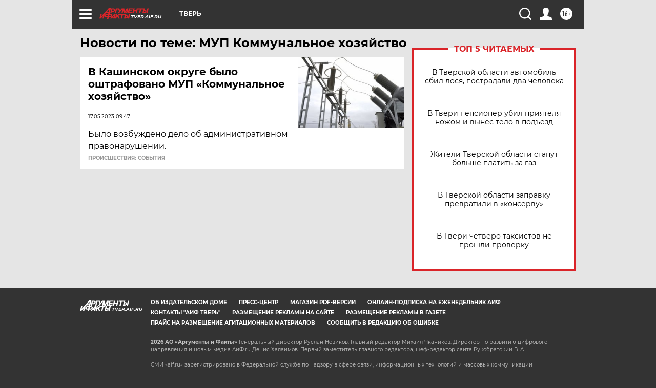

--- FILE ---
content_type: text/html
request_url: https://tns-counter.ru/nc01a**R%3Eundefined*aif_ru/ru/UTF-8/tmsec=aif_ru/416995381***
body_size: -72
content:
671D741D6970C3F5X1768997877:671D741D6970C3F5X1768997877